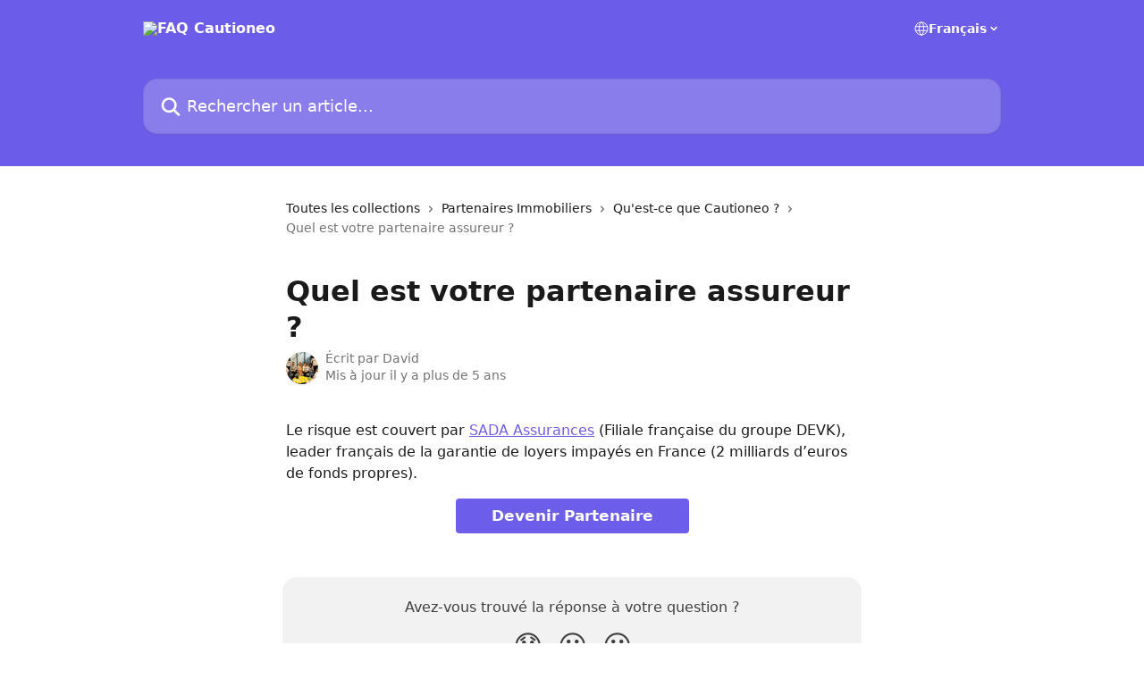

--- FILE ---
content_type: image/svg+xml
request_url: https://intercom.help/cautioneo/assets/svg/icon:social-twitter/6C5DE8
body_size: -354
content:
<svg xmlns="http://www.w3.org/2000/svg" viewBox="0 0 16 16" style="stroke: #6C5DE8;">
  <path stroke-width="0" fill="#6C5DE8" d="M15.3973 3.43189C14.8422 3.67392 14.2547 3.83342 13.6534 3.90532C14.2873 3.52477 14.7603 2.92557 14.9831 2.22056C14.3906 2.5763 13.7407 2.82629 13.0625 2.95938C12.2118 2.05164 10.8932 1.75525 9.73585 2.21165C8.57853 2.66805 7.81713 3.78474 7.81501 5.0288C7.81501 5.26459 7.84367 5.50131 7.88898 5.72323C5.45098 5.60209 3.17869 4.45284 1.63633 2.56084C1.364 3.02141 1.22089 3.54688 1.22207 4.08193C1.22137 5.09588 1.72589 6.04354 2.56747 6.60907C2.08427 6.5973 1.61165 6.46508 1.19248 6.22441V6.26879C1.19764 7.71245 2.21673 8.95368 3.63178 9.23977C3.38026 9.31375 3.11396 9.34334 2.83378 9.34334C2.64145 9.34334 2.44912 9.32854 2.25678 9.28416C2.65489 10.5203 3.79703 11.3648 5.09554 11.3832C3.82387 12.3815 2.20761 12.8335 0.602539 12.6398C1.98809 13.5266 3.59842 13.9986 5.24348 14C10.8156 14 13.8753 9.37385 13.8753 5.36816C13.8753 5.235 13.8753 5.10277 13.8605 4.96962C14.4744 4.56979 14.9979 4.046 15.3973 3.43189V3.43189Z"/>
</svg>